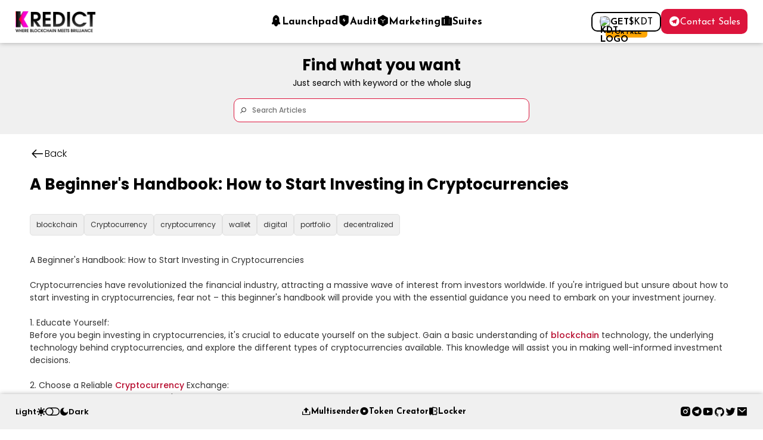

--- FILE ---
content_type: text/html; charset=utf-8
request_url: https://www.kredict.com/blog/a-beginners-handbook-how-to-start-investing-in-cryptocurrencies/
body_size: 4363
content:

<!DOCTYPE html>
<html lang="en">

<head>
    <meta charset="UTF-8">
    <meta name="viewport" content="width=device-width, initial-scale=1.0">
    <meta name="description"
        content="Empower your crypto journey with KREDICT BLOG, your ultimate resource for all things blockchain and cryptocurrency. Delve into the world of token creation, presale strategies, and cutting-edge insights from industry experts. Stay ahead with our in-depth guides, analysis, and updates on the ever-evolving crypto landscape. Unleash the potential of blockchain technology and achieve your financial goals with our expertly curated content. Start your crypto revolution today!">
    <meta name="keywords"
        content="Cryptocurrency, Blockchain, Tokenomics, Token Creation, Presale, Decentralized Finance, Smart Contracts, Crypto Investment, ICO">
    <meta name="theme-color" content="rgb(20,0,0)">
    <link href="https://cdn.jsdelivr.net/npm/remixicon@4.0.0/fonts/remixicon.css" rel="stylesheet" />
    <link rel="shortcut icon" href="/static/blog/images/favicon.ico" type="image/x-icon">
    <link rel="stylesheet" href="/static/blog/css/global.css">
    <link rel="stylesheet"
        href="https://maxst.icons8.com/vue-static/landings/line-awesome/line-awesome/1.3.0/css/line-awesome.min.css">
    
<script async src="https://pagead2.googlesyndication.com/pagead/js/adsbygoogle.js?client=ca-pub-4966409452095561"
    crossorigin="anonymous"></script>
<meta name="description" content="A Beginner's Handbook: How to Start Investing in Cryptocurrencies

Cryptocurrencies have revolutionized the financial industry, attracting a massive wave of interest from investors worldwide. If you're intrigued but unsure about how to start investing in cryptocurrencies, fear not – this beginner's handbook will provide you with the essential guida">
<meta name="keywords" content="blockchain,Cryptocurrency,cryptocurrency,wallet,digital,portfolio,decentralized,">
<meta name="title" content='A Beginner's Handbook: How to Start Investing in Cryptocurrencies'>
<link rel="stylesheet" href="/static/blog/css/blog.css">
<link rel="stylesheet" href="/static/blog/css/navbar.css">
<link rel="stylesheet" href="/static/blog/css/search.css">
<link rel="stylesheet" href="/static/blog/css/footer.css">

    <title>
A Beginner&#x27;s Handbook: How to Start Investing in Cryptocurrencies | KREDICT - BLOG
</title>
</head>

<body>
    

<nav class="nav-wrapper">
    <div class="navbar">
        <a href="https://www.kredict.com" class="nav-logo-section">
            <img src="/static/main/images/kredict-logo-black.png" alt="KREDICT Logo" class="nav-logo"
                id="nav-logo">
        </a>
        <div class="nav-menu-section" id="navbar">
            <a href="https://launch.kredict.com" class="nav-menu-item">
                <i class="ri-rocket-2-fill"></i>
                Launchpad
            </a>
            <a href="https://audit.kredict.com" class="nav-menu-item">
                <i class="ri-shield-flash-fill"></i>
                Audit
            </a>
            <a href="https://marketing.kredict.com" class="nav-menu-item">
                <i class="ri-instance-fill"></i>
                Marketing
            </a>
            <a href="https://suites.kredict.com" class="nav-menu-item">
                <i class="ri-suitcase-fill"></i>
                Suites
            </a>
            <a onclick="closeNav()" class="nav-menu-item" id="nav-mobile-close">
                <i class="ri-close-line"></i>
                Close
            </a>
        </div>
        <div class="nav-action-section">
            <p onclick="openNav()" class="nav-mobile-open" id="nav-mobile-open"><i class="ri-menu-3-line"></i></p>
            <a class="earn-kdt-btn" href="https://kdt.kredict.com">
                <img src="/static/main/images/favicon.ico" alt="kdt-logo">
                <i class="ri-star-fill"></i>
                Get <span> $KDT</span>
                <i class="ri-star-fill"></i>
                <p class="free-text">For Free</p>
            </a>
            <a class="connect-wallet-btn" id="connect-wallet-btn" href="https://t.me/kredictsupport" target="_blank">
                <i class="ri-telegram-fill"></i>
                Contact Sales
            </a>
        </div>
    </div>
</nav>

<section class="searchSection">
    <h2>Find what you want</h2>
    <p>Just search with keyword or the whole slug</p>
    <div class="searchBox">
        <small class="searchIcon"><i class="las la-search"></i></small>
        <input type="search" name="query" id="query" placeholder="Search Articles" oninput="searchQuery()">
    </div>
</section>
<script src="/static/blog/js/utils.js"></script>


<div class="blogSection">
    <div class="blogTop">
        <a href="/blog/" class="backBtn"><i class="las la-arrow-left"></i>
            <p>Back</p>
        </a>

    </div>
    <h1 class="blogHead">A Beginner&#x27;s Handbook: How to Start Investing in Cryptocurrencies</h1>
    <div class="tagList">
        
        <p class="tag">blockchain</p>
        
        <p class="tag">Cryptocurrency</p>
        
        <p class="tag">cryptocurrency</p>
        
        <p class="tag">wallet</p>
        
        <p class="tag">digital</p>
        
        <p class="tag">portfolio</p>
        
        <p class="tag">decentralized</p>
        
    </div>
    <div class="blogContent">
A Beginner's Handbook: How to Start Investing in Cryptocurrencies

Cryptocurrencies have revolutionized the financial industry, attracting a massive wave of interest from investors worldwide. If you're intrigued but unsure about how to start investing in cryptocurrencies, fear not – this beginner's handbook will provide you with the essential guidance you need to embark on your investment journey.

1. Educate Yourself:
Before you begin investing in cryptocurrencies, it's crucial to educate yourself on the subject. Gain a basic understanding of <a href='https://www.kredict.com'>blockchain</a> technology, the underlying technology behind cryptocurrencies, and explore the different types of cryptocurrencies available. This knowledge will assist you in making well-informed investment decisions.

2. Choose a Reliable <a href='https://www.kredict.com'>Cryptocurrency</a> Exchange:
To invest in cryptocurrencies, you'll need to choose a reliable <a href='https://www.kredict.com'>cryptocurrency</a> exchange. Research different exchanges, comparing factors such as security measures, user interface, available cryptocurrencies, fees, and customer support. Some popular exchanges include Coinbase, Binance, and Kraken.

3. Create Your Wallet:
Once you've chosen a suitable exchange, it's time to create a <a href='https://www.kredict.com'>cryptocurrency</a> wallet. A <a href='https://www.kredict.com'>wallet</a> is a <a href='https://www.kredict.com'>digital</a> tool that allows you to store, send, and receive cryptocurrencies securely. There are two types of wallets: hot wallets (online) and cold wallets (offline). While online wallets offer convenience, cold wallets provide enhanced security. Choose the <a href='https://www.kredict.com'>wallet</a> type that aligns with your preferences and risk tolerance.

4. Start Small:
As a beginner, it's advisable to start with a small investment. <a href='https://www.kredict.com'>Cryptocurrency</a> markets are known for their volatility, and it's crucial to gain experience and understanding before committing significant amounts of capital. By starting small, you can minimize potential losses while learning about market dynamics.

5. Diversify Your Portfolio:
Diversification is a fundamental rule of investing, and it applies to cryptocurrencies as well. Invest in a variety of cryptocurrencies rather than putting all your eggs in one basket. This strategy lowers the risk of losing your entire investment if the value of a single <a href='https://www.kredict.com'>cryptocurrency</a> plummets. Broaden your investment <a href='https://www.kredict.com'>portfolio</a> by exploring different categories of cryptocurrencies, such as blue-chip tokens, utility tokens, and <a href='https://www.kredict.com'>decentralized</a> finance (DeFi) tokens.

6. Set Clear Investment Goals:
Before making any investments, define your investment goals. Are you looking for long-term growth, short-term gains, or a combination of both? Setting clear goals will allow you to make informed decisions and choose suitable cryptocurrencies to invest in. Remember, the crypto market is highly volatile, and prices can fluctuate rapidly. Be prepared for both gains and losses along your investment journey.

7. Stay Updated and Informed:
The world of cryptocurrencies is continuously evolving, with new trends, technologies, and regulations emerging regularly. It's essential to stay updated on the latest news and developments in the <a href='https://www.kredict.com'>cryptocurrency</a> market. Follow reliable sources, such as reputable <a href='https://www.kredict.com'>cryptocurrency</a> websites, newsletters, and social media accounts, to stay informed about market trends, new cryptocurrencies, and any potential risks or opportunities.

8. Practice Risk Management:
Investing in cryptocurrencies carries inherent risks, and it's crucial to manage them effectively. Avoid investing more than you can afford to lose, as cryptocurrencies can be highly volatile and unpredictable. Consider setting stop-loss orders, which automatically sell your holdings if they reach a predetermined price, to protect yourself from significant losses.

9. Adopt a Long-Term Mindset:
Cryptocurrencies, particularly Bitcoin, have proven to be excellent long-term investments. Instead of constantly monitoring the price and engaging in short-term trading, focus on a long-term investment strategy. By adopting a patient and disciplined approach, you can weather the market's ups and downs and potentially benefit from substantial gains over time.

10. Seek Professional Advice:
If you feel overwhelmed or unsure about investing in cryptocurrencies, don't hesitate to seek professional financial advice. Consult with a certified financial planner or <a href='https://www.kredict.com'>cryptocurrency</a> expert who can guide you through the process and provide personalized recommendations based on your financial goals and risk tolerance.

In conclusion, investing in cryptocurrencies can be an exciting and potentially lucrative venture. By educating yourself, starting small, diversifying your portfolio, setting clear goals, staying informed, practicing risk management, adopting a long-term mindset, and seeking professional advice when needed, you can navigate the world of cryptocurrencies with confidence. Remember, investing in cryptocurrencies involves risks, and it's essential to make informed decisions while being prepared for market fluctuations.
    </div>
    <div class="tagList">
        
        <p class="tag">blockchain</p>
        
        <p class="tag">Cryptocurrency</p>
        
        <p class="tag">cryptocurrency</p>
        
        <p class="tag">wallet</p>
        
        <p class="tag">digital</p>
        
        <p class="tag">portfolio</p>
        
        <p class="tag">decentralized</p>
        
    </div>
</div>

<script>
    function toggleDarkMode() {
        const currentTheme = localStorage.getItem('theme') || 'light-mode';

        if (currentTheme === 'dark-mode') {
            setTheme('light-mode');
        } else {
            setTheme('dark-mode');
        }
    }

    function setTheme(theme) {
        const root = document.documentElement;
        root.style.setProperty('--theme-mode', theme);

        if (theme === 'dark-mode') {
            root.style.setProperty('--text', 'white');
            root.style.setProperty('--bg', 'black');
            root.style.setProperty('--text-dull', 'rgb(150, 150, 150)');
            root.style.setProperty('--bg-dull', 'rgb(20, 20, 20)');
            root.style.setProperty('--shadow', 'rgba(250, 250, 250, 0.4)');
            root.style.setProperty('--reverse', 'rgb(50, 50, 50)');
            root.style.setProperty('--glow', 'rgb(250, 250, 250, 0.7)');
            document.getElementById('nav-logo').src = "/static/main/images/kredict-white.png";
            document.getElementById('theme-toggle').innerHTML = '<i class="las la-toggle-on"></i>';
        } else {
            root.style.setProperty('--text', 'black');
            root.style.setProperty('--bg', 'white');
            root.style.setProperty('--text-dull', 'rgb(50, 50, 50)');
            root.style.setProperty('--bg-dull', 'rgb(240, 240, 240)');
            root.style.setProperty('--shadow', 'rgba(0, 0, 0, 0.3)');
            root.style.setProperty('--reverse', 'rgb(225, 225, 225)');
            root.style.setProperty('--glow', 'rgb(0, 0, 0, 0.25)');
            document.getElementById('nav-logo').src = "/static/main/images/kredict-logo-black.png";
            document.getElementById('theme-toggle').innerHTML = '<i class="las la-toggle-off"></i>';
        }

        localStorage.setItem('theme', theme);
    }

    document.addEventListener('DOMContentLoaded', () => {
        const savedTheme = localStorage.getItem('theme') || 'light-mode';
        setTheme(savedTheme);
    });


</script>
<footer class="foot-wrapper">
    <div class="foot">
        <div class="foot-tools">
            <div class="theme-switch">
                Light
                <i class="ri-sun-fill"></i>
                <p class="theme-toggle" onclick="toggleDarkMode()" id="theme-toggle"><i class="las la-toggle-off"></i>
                </p>
                <i class="ri-moon-fill"></i>
                Dark
            </div>
        </div>
        <div class="foot-menu" id="down-nav">
            <a href="https://airdrop.kredict.com" class="foot-menu-item">
                <i class="ri-upload-2-fill"></i>
                Multisender
            </a>
            <a href="https://create.kredict.com" class="foot-menu-item">
                <i class="ri-stop-circle-fill"></i>
                Token Creator
            </a>
            <a href="https://locker.kredict.com" class="foot-menu-item">
                <i class="ri-safe-2-fill"></i>
                Locker
            </a>
            <a class="foot-menu-item" id="nav-down-close" onclick="closeDownNav()">
                <i class="ri-close-line"></i>
                Close
            </a>
        </div>
        <p onclick="openDownNav()" class="nav-down-open" id="nav-down-open"><i class="ri-arrow-up-wide-line"></i></p>
        <div class="foot-social">
            <a target="_blank" href="https://instagram.com/kredict_official"><i class="ri-instagram-fill"></i></a>
            <a target="_blank" href="https://t.me/kredictofficial"><i class="ri-telegram-fill"></i></a>
            <a target="_blank" href="https://www.youtube.com/channel/UCCP3Ce_X8U-_lkvC9xREGQA"><i class="ri-youtube-fill"></i></a>
            <a target="_blank" href="https://github.com/kredict"><i class="ri-github-fill"></i></a>
            <a target="_blank" href="https://twitter.com/kredictofficial"><i class="ri-twitter-fill"></i></a>
            <a target="_blank" href="mailto:support@kredict.com"><i class="ri-mail-fill"></i></a>
        </div>
    </div>
</footer>


</body>

</html>

--- FILE ---
content_type: text/html; charset=utf-8
request_url: https://www.google.com/recaptcha/api2/aframe
body_size: 265
content:
<!DOCTYPE HTML><html><head><meta http-equiv="content-type" content="text/html; charset=UTF-8"></head><body><script nonce="bskgJeGiiwUszAv2f4b2LA">/** Anti-fraud and anti-abuse applications only. See google.com/recaptcha */ try{var clients={'sodar':'https://pagead2.googlesyndication.com/pagead/sodar?'};window.addEventListener("message",function(a){try{if(a.source===window.parent){var b=JSON.parse(a.data);var c=clients[b['id']];if(c){var d=document.createElement('img');d.src=c+b['params']+'&rc='+(localStorage.getItem("rc::a")?sessionStorage.getItem("rc::b"):"");window.document.body.appendChild(d);sessionStorage.setItem("rc::e",parseInt(sessionStorage.getItem("rc::e")||0)+1);localStorage.setItem("rc::h",'1768719968471');}}}catch(b){}});window.parent.postMessage("_grecaptcha_ready", "*");}catch(b){}</script></body></html>

--- FILE ---
content_type: text/css; charset="utf-8"
request_url: https://www.kredict.com/static/blog/css/search.css
body_size: 82
content:
.searchSection {
    padding: 20px 20px;
    display: flex;
    flex-direction: column;
    align-items: center;
    justify-content: center;
    gap: 10px;
    background: var(--bg-dull);
    margin: auto;
    margin-top: 70px;
    width: 100%;
}

.searchSection h2 {
    font-size: 26px;
    font-weight: 700;
}

.searchSection p {
    font-size: 14px;
    font-weight: 400;
}

.searchBox {
    position: relative;
    width: 40%;
    margin-top: 15px;
}

.searchBox input {
    width: 100%;
    padding: 10px 20px 10px 30px;
    border-radius: 10px;
    font-size: 12px;
    outline: none;
    border: none;
    background: var(--bg);
    color: var(--text-dull);
    font-family: var(--text-font);
    font-weight: 500;
    border: 1px solid var(--reverse);
}

.searchBox input:focus {
    border: 1px solid var(--primary);
}

.searchIcon {
    position: absolute;
    top: 53%;
    transform: translateY(-50%);
    left: 10px;
    font-size: 12px;
}

@media (max-width: 800px) {
    .searchBox {
        width: 85%;
    }
}

@media (max-width: 500px) {
    .searchSection h2 {
        font-size: 18px;
    }

    .searchSection p {
        font-size: 15px;
    }
}

--- FILE ---
content_type: text/javascript; charset="utf-8"
request_url: https://www.kredict.com/static/blog/js/utils.js
body_size: 284
content:
document.getElementById('query').focus();

let allBlogs;
const fetchBlogs = async () => {
    try {
        const response = await fetch('/all_blogs/');
        const data = await response.json();
        if (data.success) {
            const contentList = data.content;
            allBlogs = contentList;
        } else {
            console.error('Error fetching data:', data.message);
        }
    } catch (error) {
        console.error('Fetch error:', error);
    }
}
fetchBlogs();
const searchQuery = async () => {
    const currentURL = window.location.pathname;
    const blogURLPattern = /^\/blog\/$/;

    if (!blogURLPattern.test(currentURL)) {
        window.location.href = '/blog/';
        return;
    }
    let query = document.getElementById('query').value.toLowerCase();
    if (query == '') {
        location.reload();
    }
    const foundElements = allBlogs.filter(item => item.title.toLowerCase().includes(query));
    console.log(foundElements);
    const blogsListDiv = document.getElementById('blogsList1');
    blogsListDiv.innerHTML = '';
    const blogsListDiv2 = document.getElementById('blogsList2');
    blogsListDiv2.innerHTML = '';

    foundElements.forEach(item => {
        const aElement = document.createElement('a');
        aElement.href = `/blog/${item.slug}`;
        aElement.className = 'blogsItem';

        const h3Element = document.createElement('h3');
        h3Element.className = 'blogsItemHead';
        h3Element.textContent = item.title;

        const pElement = document.createElement('p');
        pElement.className = 'blogsItemPreview';
        pElement.textContent = item.content.slice(0, 100);

        aElement.appendChild(h3Element);
        aElement.appendChild(pElement);

        blogsListDiv.appendChild(aElement);
    });
}